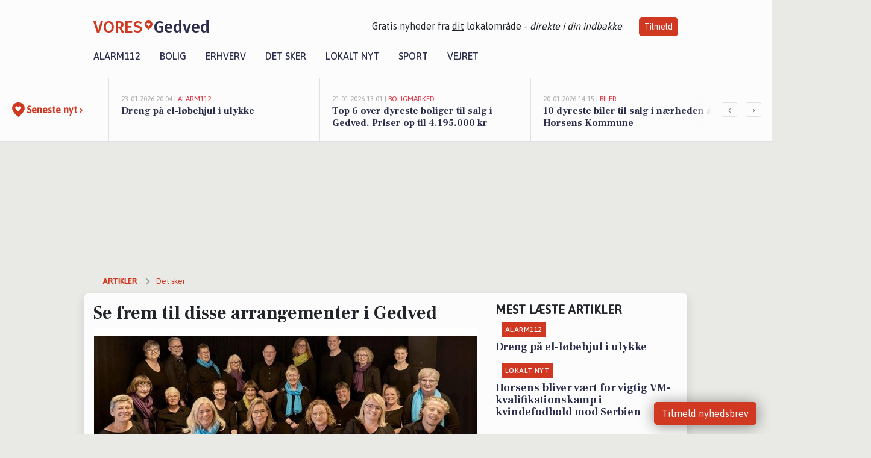

--- FILE ---
content_type: text/html; charset=utf-8
request_url: https://vores-gedved.dk/a/se-frem-til-disse-arrangementer-i-gedved/402387e0-e9a6-4f13-bddf-4a666767618b
body_size: 16624
content:


<!DOCTYPE html>
<html lang="da">
<head>
    <meta charset="utf-8" />
    <meta name="viewport" content="width=device-width, initial-scale=1.0" />
    <title>Se frem til disse arrangementer i Gedved | VORES Gedved</title>
    
    <link href='https://fonts.gstatic.com' rel='preconnect' crossorigin>
<link href='https://assets.vorescdn.dk' rel='preconnect' crossorigin>
    <link rel="manifest" href="/manifest.json">
        <meta name="description" content="Bliv inspireret til sjove arrangementer i Gedved" />


    <link rel="canonical" href="https://vores-gedved.dk/a/se-frem-til-disse-arrangementer-i-gedved/402387e0-e9a6-4f13-bddf-4a666767618b">


<meta property="fb:app_id" content="603210533761694" />
    <meta property="fb:pages" content="101331974808562" />
        <meta property="og:type" content="article" />
        <meta property="og:image" content="https://assets.vorescdn.dk/vores-by/88a7e9ca-4134-404b-b464-3b511be62e14.jpg?width=1200&amp;height=630&amp;mode=pad&amp;bgcolor=FFFFFF&amp;scale=both" />
        <meta property="article:published_date" content="2023-12-05T20:07:55" />
        <meta property="article:modified_date" content="2023-12-12T04:00:10" />
        <meta property="article:author" content="Emilie Bjergegaard" />

    <script type="application/ld+json">
        {"@context":"https://schema.org","@type":"NewsArticle","mainEntityOfPage":{"@type":"WebPage","@id":"https://vores-gedved.dk/a/se-frem-til-disse-arrangementer-i-gedved/402387e0-e9a6-4f13-bddf-4a666767618b"},"headline":"Se frem til disse arrangementer i Gedved","image":["https://assets.vorescdn.dk/vores-by/88a7e9ca-4134-404b-b464-3b511be62e14.jpg"],"datePublished":"2023-12-05T20:07:55","dateModified":"2023-12-12T04:00:10","author":{"@type":"Person","name":"Emilie Bjergegaard"},"publisher":{"@type":"Organization","name":"VORES Gedved","logo":{"@type":"ImageObject","url":"https://vores-gedved.dk/img/logo/site_square.png"}}}
    </script>



    <meta name="facebook-domain-verification" content="erms4gfta9a1ku6e2yusosesgy38d0" />

    
<link rel="icon" type="image/png" href="/img/icons/icon-152x152.png" />
<link rel="apple-touch-icon" type="image/png" href="/favicon.png" />

<link rel="preload" as="style" href="https://fonts.googleapis.com/css?family=Frank&#x2B;Ruhl&#x2B;Libre:400,700|Asap:400,500|Fira&#x2B;Sans:500|Merriweather:400&amp;display=swap">
<link href="https://fonts.googleapis.com/css?family=Frank&#x2B;Ruhl&#x2B;Libre:400,700|Asap:400,500|Fira&#x2B;Sans:500|Merriweather:400&amp;display=swap" rel="stylesheet" />

<link rel="preload" as="style" href="/dist/main.css?v=4lVlcf_nVVhS9k3-PzDma9gPCqVzZa-xwe6Z3nUGu-A">
<link rel="stylesheet" href="/dist/main.css?v=4lVlcf_nVVhS9k3-PzDma9gPCqVzZa-xwe6Z3nUGu-A" />
        <script type="text/javascript">
        window.dataLayer = window.dataLayer || [];
        window.dataLayer.push({
            dlv_page_type: "artikel_vip",
            dlv_category: "Det sker",
            dlv_source: "Kultunaut"
        });
    </script>

    
    
<script>
var voresConfiguration = {"modules":["floating-subscribe"],"site":{"name":"Gedved","siteName":"VORES Gedved","hostname":"vores-gedved.dk","facebookPageId":101331974808562,"instagramHandle":""},"bannerPlaceholder":{"salesEmail":"salg@voresdigital.dk?subject=Henvendelse fra VORES Gedved","logo":"https://assets.vorescdn.dk/remote/vores-gedved.dk/img/logo/site.png?width=250"},"facebookAppId":"603210533761694","googleSignInClientId":"643495767278-bqenl96m5li36d9c3e1a1ujch1giorgn.apps.googleusercontent.com","products":{"groceryPlusProductId":"832729fc-0197-4a09-a829-2ad24ec33c74"},"csrf":"CfDJ8FuIb0WNFg9DhYJimJMeEWjUEyiw7RtnIZbAtez5FljrDMxdhNQhPcwrbC_jMaYtyAbkMdQlK529q8jsE5Xa92oZ8Tbphux5xOQjOKNB5CPi4qjJwBgRHVWVyvaRlEvXcoT90NqI6rlGolOK2hlXvW8","gtmId":"GTM-PMFG7C7"}
</script>

<script src="/dist/essentials-bundle.js?v=hjEg4_jAEA1nYcyRynaMY4wTMfjlzT6aiRLaBhOhzEo" defer></script>
    
<script type="text/javascript">
var utag_data = {
}
</script>
<!-- Loading script asynchronously -->
<script type="text/javascript">
    (function(a,b,c,d){
    a='//tags.tiqcdn.com/utag/jysk-fynske-medier/partners/prod/utag.js';
    b=document;c='script';d=b.createElement(c);d.src=a;d.type='text/java'+c;d.async=true;
    a=b.getElementsByTagName(c)[0];a.parentNode.insertBefore(d,a);
    })();
</script>


<script async='async' src='//macro.adnami.io/macro/hosts/adsm.macro.voresdigital.dk.js'></script>


<script src="//zrzzqdBnFEBxKXGb4.ay.delivery/manager/zrzzqdBnFEBxKXGb4" type="text/javascript" referrerpolicy="no-referrer-when-downgrade"></script>


<script>window.googletag = window.googletag || {cmd: []};</script>
<script>
    googletag.cmd.push(function(){
        googletag.pubads().setTargeting('vd_page', "vores-gedved.dk");
googletag.pubads().setTargeting('vd_category', "det sker");googletag.pubads().setTargeting('vd_type', "artikel_vip");    });
</script>
</head>
<body>
    

<div class="d-flex flex-column">
    

<header class="" id="header">
    <nav class="navbar navbar-expand-md navbar-light sticky ">
        <div class="container">
            <div class="d-flex flex-wrap align-items-center w-100 justify-content-between">
                    <a class="logo" href="/">
        <span>VORES</span><div class="logo-icon"><img alt="" src="/img/logo/homeheart.svg" aria-hidden="true" /></div><span>Gedved</span>
                    </a>
                    <burger-menu></burger-menu>
                    <div class="d-none d-lg-block">
                        <span>Gratis nyheder fra <u>dit</u> lokalområde - <i>direkte i din indbakke</i></span>
                        <button onclick="vmh.showSubscribeModal('Header')" class="ml-4 btn btn-sm btn-primary">Tilmeld</button>
                    </div>
            </div>
                <div class="d-flex flex-wrap align-items-center">
                    
                    <div class="collapse navbar-collapse text-right text-md-center" id="navbarMenu">
                        <ul class="navbar-nav mr-auto mt-2 mt-lg-0">

                            <li class="nav-item">
                                <a class="nav-link" href="/alarm112">
                                    Alarm112
                                </a>
                            </li>
                            <li class="nav-item">
                                <a class="nav-link" href="/bolig">
                                    Bolig
                                </a>
                            </li>
                            <li class="nav-item" site="Site">
                                <a class="nav-link" href="/erhverv">
                                    Erhverv
                                </a>
                            </li>
                            <li class="nav-item">
                                <a class="nav-link" href="/detsker">
                                    Det sker
                                </a>
                            </li>
                            <li class="nav-item">
                                <a class="nav-link" href="/lokaltnyt">
                                    Lokalt nyt
                                </a>
                            </li>
                            <li class="nav-item">
                                <a class="nav-link" href="/sport">
                                    Sport
                                </a>
                            </li>
                            <li class="nav-item align-middle">
                                
                            </li>
                            <li class="nav-item align-middle">
                                <a class="nav-link align-items-center" href="/vejret">
                                    Vejret
                                </a>
                            </li>
                        </ul>
                    </div>
                </div>
        </div>
    </nav>
</header>
    <div class="d-flex flex-column flex-grow-1">
        <div class="flex-grow-1">
                
<div class="news-bar">
    <!-- Label section -->
    <div class="news-bar-label">
        <a class="article-icon" href="/artikler">
            <b class="news-title">Seneste nyt &rsaquo;</b>
        </a>
    </div>

    <!-- News slider section -->
    <div class="news-slider">
            <a class="article-link" href="/artikler?contentId=7b5d060b-7db1-4ebb-8229-46380b52b390" ga-track-kpi="" data-action="click_article" data-itemid="7b5d060b-7db1-4ebb-8229-46380b52b390" data-itemtype="Content" data-itemcategory="Alarm112" data-placement="1" data-container="news_bar_preview">
                <div class="news-bar-item" ga-track-impression="" data-itemid="7b5d060b-7db1-4ebb-8229-46380b52b390" data-itemtype="Content" data-itemcategory="Alarm112" data-placement="1" data-container="news_bar_preview">
                    <div class="timeago">23-01-2026 20:04 | </div>
                    <div class="category">Alarm112</div>
                    <b class="news-title">Dreng p&#xE5; el-l&#xF8;behjul i ulykke</b>
                </div>
            </a>
            <a class="article-link" href="/artikler?contentId=1205198e-cbc5-4d92-bd9f-af2cc2bc2793" ga-track-kpi="" data-action="click_article" data-itemid="1205198e-cbc5-4d92-bd9f-af2cc2bc2793" data-itemtype="Content" data-itemcategory="Boligmarked" data-placement="2" data-container="news_bar_preview">
                <div class="news-bar-item" ga-track-impression="" data-itemid="1205198e-cbc5-4d92-bd9f-af2cc2bc2793" data-itemtype="Content" data-itemcategory="Boligmarked" data-placement="2" data-container="news_bar_preview">
                    <div class="timeago">21-01-2026 13:01 | </div>
                    <div class="category">Boligmarked</div>
                    <b class="news-title">Top 6 over dyreste boliger til salg i Gedved. Priser op til 4.195.000 kr</b>
                </div>
            </a>
            <a class="article-link" href="/artikler?contentId=d100de0c-8ec7-4169-a38f-2ec334a110ec" ga-track-kpi="" data-action="click_article" data-itemid="d100de0c-8ec7-4169-a38f-2ec334a110ec" data-itemtype="Content" data-itemcategory="Biler" data-placement="3" data-container="news_bar_preview">
                <div class="news-bar-item" ga-track-impression="" data-itemid="d100de0c-8ec7-4169-a38f-2ec334a110ec" data-itemtype="Content" data-itemcategory="Biler" data-placement="3" data-container="news_bar_preview">
                    <div class="timeago">20-01-2026 14:15 | </div>
                    <div class="category">Biler</div>
                    <b class="news-title">10 dyreste biler til salg i n&#xE6;rheden af Horsens Kommune</b>
                </div>
            </a>
            <a class="article-link" href="/artikler?contentId=015b9d17-0050-439f-b713-deb51ca50c24" ga-track-kpi="" data-action="click_article" data-itemid="015b9d17-0050-439f-b713-deb51ca50c24" data-itemtype="Content" data-itemcategory="Lokalt nyt" data-placement="4" data-container="news_bar_preview">
                <div class="news-bar-item" ga-track-impression="" data-itemid="015b9d17-0050-439f-b713-deb51ca50c24" data-itemtype="Content" data-itemcategory="Lokalt nyt" data-placement="4" data-container="news_bar_preview">
                    <div class="timeago">19-01-2026 15:36 | </div>
                    <div class="category">Lokalt nyt</div>
                    <b class="news-title">Horsens bliver v&#xE6;rt for vigtig VM-kvalifikationskamp i kvindefodbold mod Serbien</b>
                </div>
            </a>
            <a class="article-link" href="/artikler?contentId=0c2b406c-263c-481a-8a11-463c10acfc7c" ga-track-kpi="" data-action="click_article" data-itemid="0c2b406c-263c-481a-8a11-463c10acfc7c" data-itemtype="Content" data-itemcategory="Boligmarked" data-placement="5" data-container="news_bar_preview">
                <div class="news-bar-item" ga-track-impression="" data-itemid="0c2b406c-263c-481a-8a11-463c10acfc7c" data-itemtype="Content" data-itemcategory="Boligmarked" data-placement="5" data-container="news_bar_preview">
                    <div class="timeago">18-01-2026 10:00 | </div>
                    <div class="category">Boligmarked</div>
                    <b class="news-title">St&#xE5;h&#xF8;jvej 14 er til salg for kun 695.000 kr.: Se de billigste boliger til salg i Gedved her</b>
                </div>
            </a>
            <a class="article-link" href="/artikler?contentId=a9ea0576-f914-4e6d-a346-0a8eeb8e8ee7" ga-track-kpi="" data-action="click_article" data-itemid="a9ea0576-f914-4e6d-a346-0a8eeb8e8ee7" data-itemtype="Content" data-itemcategory="Boligmarked" data-placement="6" data-container="news_bar_preview">
                <div class="news-bar-item" ga-track-impression="" data-itemid="a9ea0576-f914-4e6d-a346-0a8eeb8e8ee7" data-itemtype="Content" data-itemcategory="Boligmarked" data-placement="6" data-container="news_bar_preview">
                    <div class="timeago">11-01-2026 13:01 | </div>
                    <div class="category">Boligmarked</div>
                    <b class="news-title">Str&#xE5;et 5 og 1 anden boliger er kommet til salg denne uge i Gedved - se boligerne her.</b>
                </div>
            </a>
            <a class="article-link" href="/artikler?contentId=031dc101-1426-41df-8c34-57d5fbdbfae6" ga-track-kpi="" data-action="click_article" data-itemid="031dc101-1426-41df-8c34-57d5fbdbfae6" data-itemtype="Content" data-itemcategory="Boligmarked" data-placement="7" data-container="news_bar_preview">
                <div class="news-bar-item" ga-track-impression="" data-itemid="031dc101-1426-41df-8c34-57d5fbdbfae6" data-itemtype="Content" data-itemcategory="Boligmarked" data-placement="7" data-container="news_bar_preview">
                    <div class="timeago">09-01-2026 13:00 | </div>
                    <div class="category">Boligmarked</div>
                    <b class="news-title">Netop kommet til salg: Str&#xE5;et 5 en af Gedveds dyreste adresser</b>
                </div>
            </a>
            <a class="article-link" href="/artikler?contentId=c061775b-593c-4234-8a7b-e741c08fed42" ga-track-kpi="" data-action="click_article" data-itemid="c061775b-593c-4234-8a7b-e741c08fed42" data-itemtype="Content" data-itemcategory="Biler" data-placement="8" data-container="news_bar_preview">
                <div class="news-bar-item" ga-track-impression="" data-itemid="c061775b-593c-4234-8a7b-e741c08fed42" data-itemtype="Content" data-itemcategory="Biler" data-placement="8" data-container="news_bar_preview">
                    <div class="timeago">08-01-2026 15:57 | </div>
                    <div class="category">Biler</div>
                    <b class="news-title">Pris op til 1.165.000 kr! Se de dyreste biler til salg i Gedved</b>
                </div>
            </a>
            <a class="article-link" href="/artikler?contentId=514f64fe-446e-4cc5-8b73-7f1f75649543" ga-track-kpi="" data-action="click_article" data-itemid="514f64fe-446e-4cc5-8b73-7f1f75649543" data-itemtype="Content" data-itemcategory="Dagligvarer" data-placement="9" data-container="news_bar_preview">
                <div class="news-bar-item" ga-track-impression="" data-itemid="514f64fe-446e-4cc5-8b73-7f1f75649543" data-itemtype="Content" data-itemcategory="Dagligvarer" data-placement="9" data-container="news_bar_preview">
                    <div class="timeago">28-12-2025 16:02 | </div>
                    <div class="category">Dagligvarer</div>
                    <b class="news-title">SuperBrugsen: Fontanafredda Asti Spumante til 50 kr. og Hansens &#xF8;kologisk fl&#xF8;deis til 35 kr.</b>
                </div>
            </a>
            <a class="article-link" href="/artikler?contentId=2aaa1d31-bd46-46d4-827c-442f5e34a828" ga-track-kpi="" data-action="click_article" data-itemid="2aaa1d31-bd46-46d4-827c-442f5e34a828" data-itemtype="Content" data-itemcategory="Biler" data-placement="10" data-container="news_bar_preview">
                <div class="news-bar-item" ga-track-impression="" data-itemid="2aaa1d31-bd46-46d4-827c-442f5e34a828" data-itemtype="Content" data-itemcategory="Biler" data-placement="10" data-container="news_bar_preview">
                    <div class="timeago">18-12-2025 14:01 | </div>
                    <div class="category">Biler</div>
                    <b class="news-title">Biler netop sat til salg i Gedved</b>
                </div>
            </a>
    </div>

        <!-- Navigation section -->
        <div class="news-bar-navigation">
            <button class="btn btn-outline-secondary" onclick="scrollNewsBar(-350)">&lsaquo;</button>
            <button class="btn btn-outline-secondary" onclick="scrollNewsBar(350)">&rsaquo;</button>
        </div>
</div>
            <div class="container pt-3">
                            <div class="step_sticky step_sticky_left">
    <div data-ay-manager-id="div-gpt-ad-sticky_1">
        <script type="text/javascript">
            window.ayManagerEnv = window.ayManagerEnv || { cmd : []};
            window.ayManagerEnv.cmd.push(function() {
                ayManagerEnv.display("div-gpt-ad-sticky_1");
            });
        </script>
    </div>
</div>
                            <div class="step_sticky step_sticky_right">
    <div data-ay-manager-id="div-gpt-ad-sticky_2">
        <script type="text/javascript">
            window.ayManagerEnv = window.ayManagerEnv || { cmd : []};
            window.ayManagerEnv.cmd.push(function() {
                ayManagerEnv.display("div-gpt-ad-sticky_2");
            });
        </script>
    </div>
</div>
                            
<div class="step_billboard">
    <div data-ay-manager-id="div-gpt-ad-billboard_1">
        <script type="text/javascript">
            window.ayManagerEnv = window.ayManagerEnv || { cmd : []};
            window.ayManagerEnv.cmd.push(function() {
                ayManagerEnv.display("div-gpt-ad-billboard_1");
            });
        </script>
    </div>
</div>
                

<div class="vip-page my-3">
    <div class="row">
        <div class="container">

                
    <div class="row breadcrumbs py-2">
        <div class="col">
            <ol itemscope itemtype="http://schema.org/BreadcrumbList" class="list-unstyled my-0 col d-flex">
                <li itemprop="itemListElement" itemscope itemtype="http://schema.org/ListItem">
                    <a href="/artikler" itemid="/artikler" class="section" itemscope itemtype="http://schema.org/Thing" itemprop="item">
                        <span itemprop="name">Artikler</span>
                    </a>
                    <meta itemprop="position" content="1" />
                </li>
                    <li class="" itemprop="itemListElement" itemscope itemtype="http://schema.org/ListItem">
                            <a href="/artikler/det-sker" itemid="/artikler/det-sker" itemscope itemtype="http://schema.org/Thing" itemprop="item">
                                <span itemprop="name">Det sker</span>
                            </a>
                        <meta itemprop="position" content="2" />
                    </li>
                    <li class="sr-only" itemprop="itemListElement" itemscope itemtype="http://schema.org/ListItem">
                            <span itemid="/a/se-frem-til-disse-arrangementer-i-gedved/402387e0-e9a6-4f13-bddf-4a666767618b" itemscope itemtype="http://schema.org/Thing" itemprop="item">
                                <span itemprop="name">Se frem til disse arrangementer i Gedved</span>
                            </span>
                        <meta itemprop="position" content="3" />
                    </li>
            </ol>
        </div>
    </div>

        </div>
    </div>


    <div class="row">
        <div class="container bg-white shadow pb-4 default-container-padding">
            <div class="row mt-3">
                <div class="col-12 col-lg-8">
                    <article id="402387e0-e9a6-4f13-bddf-4a666767618b" class="kultunautarticle desktop" data-id="402387e0-e9a6-4f13-bddf-4a666767618b"
         data-category="Det sker" data-assets='[{"id":"88a7e9ca-4134-404b-b464-3b511be62e14","width":1024,"height":536}]'>
    <h1>
        Se frem til disse arrangementer i Gedved
    </h1>


            <div class="cover-img-container">
                <img class="cover-img" src="https://assets.vorescdn.dk/vores-by/88a7e9ca-4134-404b-b464-3b511be62e14.jpg?width=635&amp;height=357&amp;mode=pad&amp;bgcolor=FFFFFF&amp;scale=both" srcset="https://assets.vorescdn.dk/vores-by/88a7e9ca-4134-404b-b464-3b511be62e14.jpg?width=1270&amp;height=714&amp;mode=pad&amp;bgcolor=FFFFFF&amp;scale=both 2x, https://assets.vorescdn.dk/vores-by/88a7e9ca-4134-404b-b464-3b511be62e14.jpg?width=635&amp;height=357&amp;mode=pad&amp;bgcolor=FFFFFF&amp;scale=both 1x" data-assetid="88a7e9ca-4134-404b-b464-3b511be62e14" />
               
            </div>
    <div class="col-12 d-flex editor py-2 mt-1 mb-1 border-bottom border-top pl-0 align-items-center">
            <img alt="Profilbillede" class="mr-3 flex-shrink-0 rounded-circle" width="50" height="50" data-src="https://assets.vorescdn.dk/vores-by/d9b96d82-ea01-4614-81ca-9f0a8951c210.jpg?width=50&amp;height=50&amp;mode=crop" data-srcset="https://assets.vorescdn.dk/vores-by/d9b96d82-ea01-4614-81ca-9f0a8951c210.jpg?width=100&amp;height=100&amp;mode=crop 2x, https://assets.vorescdn.dk/vores-by/d9b96d82-ea01-4614-81ca-9f0a8951c210.jpg?width=50&amp;height=50&amp;mode=crop 1x" data-assetid="d9b96d82-ea01-4614-81ca-9f0a8951c210" />
            <div class="d-flex flex-column justify-content-center">
                <span class="article-author">Emilie Bjergegaard</span>
            </div>
            <div class="d-flex flex-wrap justify-content-end align-items-center" style="margin-left: auto;">

                
<a class="btn btn-sm btn-primary d-flex align-items-center justify-content-center" id="shareLinkBtn" style="white-space: nowrap" title="Del på Facebook" onclick="vmh.shareLink('https%3A%2F%2Fvores-gedved.dk%2Fa%2Fse-frem-til-disse-arrangementer-i-gedved%2F402387e0-e9a6-4f13-bddf-4a666767618b')">
	Del artikel <img alt="Del på facebook" class="ml-2" style="height: 18px;width: 18px;" src="/img/icons/icon-share-white.svg" />
</a>


            </div>
    </div>
    <div class="d-flex flex-wrap justify-content-between">
            <div>
                <img src="/img/icons/clock-icon.svg" alt="dato" style="height: 11px; width: 11px" />
                <time itemprop="dateCreated datePublished"
                      datetime="2023-12-05T19:07:55Z"
                      class="text-muted">
                    Tirsdag d. 05. dec. 2023 - kl. 20:07
                </time>
            </div>
                <time itemprop="dateModified"
                      datetime="2023-12-12T03:00:10Z"
                      class="text-muted">
                    Opdateret tirsdag d. 12. dec. 2023 - kl. 04:00
                </time>
    </div>
    <br />

    <div class="article-content">
        
        
<p>
    Savner du inspiration til, hvad der kan gøre weekendtimerne lidt sjovere?
</p>

<p>
    Så scroll blot videre, for vi har samlet spændende arrangementer, events og begivenheder i Gedved.
</p>

<div class="row">
        <div class="col-12 col-sm-6 d-flex flex-grow-1">
            

<div class="card mb-3 shadow w-100">
    <div class="card-body">
        <a class="event" href="https://vores-gedved.dk/kalender#tmplid=arrmore&amp;ArrNr=17013890">
                <div class="thumbnail">
                    <img loading="lazy" src="https://assets.vorescdn.dk/remote/www.kultunaut.dk/perl/images/place2book/dakultunautexportsgeteventlogoeventdetailid292193uploadedat1697297084.png?width=300&amp;height=160&amp;mode=crop&amp;scale=upscalecanvas&amp;c.focus=faces" class="img-fluid" alt="Julekoncert med Dancher Koret" width="300" height="160">
                    <div>
                        <span class="day">s&#xF8;ndag</span>
                        <span class="date">10</span>
                        <span class="month">dec.</span>
                    </div>
                </div>
            <small>Musik // via Kultunaut</small>
            <h6>Julekoncert med Dancher Koret</h6>
                <span>Danscher Koret er et ambiti&#xF8;st rytmisk kor med ca. 35 kormedlemmer, der kontinuerligt arbejder mod nye...</span>
        </a>
    </div>
</div>
        </div>
        <div class="col-12 col-sm-6 d-flex flex-grow-1">
            

<div class="card mb-3 shadow w-100">
    <div class="card-body">
        <a class="event" href="https://vores-gedved.dk/kalender#tmplid=arrmore&amp;ArrNr=17131665">
                <div class="thumbnail">
                    <img loading="lazy" src="https://assets.vorescdn.dk/remote/www.kultunaut.dk/perl/images/genre/gospelkora.jpg?width=300&amp;height=160&amp;mode=crop&amp;scale=upscalecanvas&amp;c.focus=faces" class="img-fluid" alt="Fakkeloptog og adventsb&#xE5;l v. Gedved s&#xF8;" width="300" height="160">
                    <div>
                        <span class="day">s&#xF8;ndag</span>
                        <span class="date">10</span>
                        <span class="month">dec.</span>
                    </div>
                </div>
            <small>Musik // via Kultunaut</small>
            <h6>Fakkeloptog og adventsb&#xE5;l v. Gedved s&#xF8;</h6>
        </a>
    </div>
</div>
        </div>
</div>

    </div>
    
            <div class="d-flex flex-wrap justify-content-between">
                <small class="text-muted">Denne artikel er skrevet af Emilie Bjergegaard og data er automatisk hentet fra eksterne kilder, herunder Kultunaut.</small>
            </div>


        <div class="d-flex flex-wrap justify-content-between">
                <small class="text-muted">Kilde: Kultunaut</small>
        </div>




        
    <div class="d-flex justify-content-center py-3 pb-5 w-100">
        <a class="b4nn3r w300_h160"
           aria-hidden="true"
           title="Reklame"
           href="https://www.lagersalg.com/?utm_source=vores-gedved.dk&amp;utm_medium=banner"
           rel="noopener nofollow"
           target="_blank"
           data-background="https://assets.vorescdn.dk/vores-by/d19e68de-c90f-4037-8a36-804ae5516b95.jpg?width=300&amp;height=160&amp;mode=crop&amp;bgcolor=FFFFFF"
           data-backgroundretina="https://assets.vorescdn.dk/vores-by/d19e68de-c90f-4037-8a36-804ae5516b95.jpg?width=600&amp;height=320&amp;mode=crop&amp;bgcolor=FFFFFF"
           data-id="04972af7-1267-46ab-a790-a18910a7e0c2"
           data-track="True"
           data-allowduplicates="False"
           data-onlyshowbannersfrombusinesseswithproductid="">
        </a>

</div>

</article>

                    <div class="row justify-content-center border-top py-3">
                        <div class="col-md-6 col-sm my-2">
                            <email-signup-widget 
    data-location="Article" 
    ></email-signup-widget>
                        </div>
                    </div>

                </div>
                <div class="col-12 col-lg-4 order-2 order-md-1">
                    
                        <div>
                                <h5 class="text-uppercase font-weight-bold pb-3">Mest læste artikler</h5>
        <div class="row pb-3 mb-3">
            <div class="col">
                

<a class="top-story article-link h-100" href="/a/dreng-paa-el-loebehjul-i-ulykke/7b5d060b-7db1-4ebb-8229-46380b52b390" ga-track-impression="" data-itemid="7b5d060b-7db1-4ebb-8229-46380b52b390" data-itemtype="Content" data-itemcategory="Alarm112" data-container="medium_article_preview" ga-track-kpi="" data-action="click_article">
    <div class="top-story-header">
        <div class="img-container">
            <div class="img-bg " data-background="https://assets.vorescdn.dk:443/vores-intet-foto.png?width=300&amp;height=169&amp;mode=max&amp;bgcolor=FFFFFF&amp;quality=90&amp;c.focus=faces" data-backgroundretina="https://assets.vorescdn.dk:443/vores-intet-foto.png?width=600&amp;height=338&amp;mode=max&amp;bgcolor=FFFFFF&amp;quality=90&amp;c.focus=faces">
            </div>
        </div>

        <div class="categories">   
                <div class="category">Alarm112</div>
        </div>
        
    </div>

    <h2 class="mt-3 mb-0">Dreng p&#xE5; el-l&#xF8;behjul i ulykke</h2>
</a>
            </div>
        </div>
        <div class="row pb-3 mb-3">
            <div class="col">
                

<a class="top-story article-link h-100" href="/a/horsens-bliver-vaert-for-vigtig-vm-kvalifikationskamp-i-kvindefodbold-mod-serbien/015b9d17-0050-439f-b713-deb51ca50c24" ga-track-impression="" data-itemid="015b9d17-0050-439f-b713-deb51ca50c24" data-itemtype="Content" data-itemcategory="Lokalt nyt" data-container="medium_article_preview" ga-track-kpi="" data-action="click_article">
    <div class="top-story-header">
        <div class="img-container">
            <div class="img-bg " data-background="https://assets.vorescdn.dk/vores-by/768c1aa9-cb15-41d6-974e-99aab67541bf.jpg?width=300&amp;height=169&amp;mode=max&amp;bgcolor=FFFFFF&amp;quality=90&amp;c.focus=faces" data-backgroundretina="https://assets.vorescdn.dk/vores-by/768c1aa9-cb15-41d6-974e-99aab67541bf.jpg?width=600&amp;height=338&amp;mode=max&amp;bgcolor=FFFFFF&amp;quality=90&amp;c.focus=faces" data-assetid="768c1aa9-cb15-41d6-974e-99aab67541bf">
            </div>
        </div>

        <div class="categories">   
                <div class="category">Lokalt nyt</div>
        </div>
        
    </div>

    <h2 class="mt-3 mb-0">Horsens bliver v&#xE6;rt for vigtig VM-kvalifikationskamp i kvindefodbold mod Serbien</h2>
</a>
            </div>
        </div>

                        </div>
                    
                    <div class="w-100 border-bottom py-3">
                        <a class="d-flex align-items-center cta" href="/brugerindhold/opret-lykoenskning">
                            <img class="mr-4" alt="lykønskning" src="/img/icons/icon-lykkeoenskning.svg" />
                            <span class="flex-grow-1">
                                Send en gratis lykønskning
                            </span>
                        </a>
                    </div>
                    <div class="w-100 border-bottom py-3">
                        <a class="d-flex align-items-center cta" href="/opret-mindeside">
                            <img class="mr-4" alt="mindeord" src="/img/icons/icon-mindeord.svg" />
                            <span class="flex-grow-1">
                                Opret mindeside
                            </span>
                        </a>
                    </div>
                    <div class="w-100 py-3">
                        <a class="d-flex align-items-center cta" href="/brugerindhold/opret-nyhed">
                            <img class="mr-4" alt="læserbidrag" src="/img/icons/icon-laeserbidrag.svg" />
                            <span class="flex-grow-1">
                                Indsend dit læserbidrag
                            </span>
                        </a>
                    </div>
                    <facebook-carousel data-breakpoints='{
                  "540": {
                    "slidesPerView": 2
                  },
                  "758": {
                    "slidesPerView": 3
                  },
                  "960": {
                    "slidesPerView": 1
                  }
                }'
                    data-container="facebook_post_carousel"></facebook-carousel>
                    <div class="mb-3">
                        <div class="w-100 d-flex justify-content-center border-bottom py-4">
        <div class="b4nn3r lazy w300_h160"
             data-size="w300_h160"
             data-placement=""
             data-allowplaceholder="False"
             data-onlyshowbannersfrombusinesseswithproductid="">
        </div>

</div>
                    </div>
                        
<div class="step_rectangle">
    <div data-ay-manager-id="div-gpt-ad-rectangle_1">
        <script type="text/javascript">
            window.ayManagerEnv = window.ayManagerEnv || { cmd : []};
            window.ayManagerEnv.cmd.push(function() {
                ayManagerEnv.display("div-gpt-ad-rectangle_1");
            });
        </script>
    </div>
</div>
                </div>
                    <div class="col-12 order-1 order-md-2">
                            
<div class="step_billboard">
    <div data-ay-manager-id="div-gpt-ad-billboard_2">
        <script type="text/javascript">
            window.ayManagerEnv = window.ayManagerEnv || { cmd : []};
            window.ayManagerEnv.cmd.push(function() {
                ayManagerEnv.display("div-gpt-ad-billboard_2");
            });
        </script>
    </div>
</div>
                    </div>
                <div class="col-12 order-3 order-md-3">
                    <div class="row mt-3">
                        <div class="col-12 col-lg-8">
                            
<div class="article-stream" style="padding-right: 5px; padding-left: 5px">
    
    <div class="mb-5">
        <div class="row">
            <div class="col">
                

<a class="cover-story article-link desktop" href="/a/top-6-over-dyreste-boliger-til-salg-i-gedved-priser-op-til-4195000-kr/1205198e-cbc5-4d92-bd9f-af2cc2bc2793" ga-track-impression="" data-itemid="1205198e-cbc5-4d92-bd9f-af2cc2bc2793" data-itemtype="Content" data-itemcategory="Boligmarked" data-container="big_article_preview" ga-track-kpi="" data-action="click_article">
    <div class="cover-story-header">
        <div class="img-container">
            <div class="img-bg " style="background-image: url(https://assets.vorescdn.dk/vores-by/660f1d9e-b8ea-468e-ab07-b1bc5914b736.jpg?width=630&amp;height=354&amp;mode=max&amp;bgcolor=FFFFFF&amp;c.focus=faces);" data-assetid="660f1d9e-b8ea-468e-ab07-b1bc5914b736">
            </div>
        </div>

        <div class="categories">
                <div class="category">Boligmarked</div>
        </div>        
    </div>

    <h2 class="h1 mt-3">Top 6 over dyreste boliger til salg i Gedved. Priser op til 4.195.000 kr</h2>
</a>
            </div>
        </div>
    </div>


    
    <div class="mb-5">
        <div class="row ">
            <div class="col-6" style="padding-right: 10px">
                

<a class="top-story article-link h-100" href="/a/10-dyreste-biler-til-salg-i-naerheden-af-horsens-kommune/d100de0c-8ec7-4169-a38f-2ec334a110ec" ga-track-impression="" data-itemid="d100de0c-8ec7-4169-a38f-2ec334a110ec" data-itemtype="Content" data-itemcategory="Biler" data-container="medium_article_preview" ga-track-kpi="" data-action="click_article">
    <div class="top-story-header">
        <div class="img-container">
            <div class="img-bg " data-background="https://assets.vorescdn.dk/vores-by/c20f51c5-83c6-4c19-b87c-006872a8f5f0.jpg?width=300&amp;height=169&amp;mode=max&amp;bgcolor=FFFFFF&amp;quality=90&amp;c.focus=faces" data-backgroundretina="https://assets.vorescdn.dk/vores-by/c20f51c5-83c6-4c19-b87c-006872a8f5f0.jpg?width=600&amp;height=338&amp;mode=max&amp;bgcolor=FFFFFF&amp;quality=90&amp;c.focus=faces" data-assetid="c20f51c5-83c6-4c19-b87c-006872a8f5f0">
            </div>
        </div>

        <div class="categories">   
                <div class="category">Biler</div>
        </div>
        
    </div>

    <h2 class="mt-3 mb-0">10 dyreste biler til salg i n&#xE6;rheden af Horsens Kommune</h2>
</a>
            </div>
            <div class="col-6" style="padding-left: 10px">
                

<a class="top-story article-link h-100" href="/a/horsens-bliver-vaert-for-vigtig-vm-kvalifikationskamp-i-kvindefodbold-mod-serbien/015b9d17-0050-439f-b713-deb51ca50c24" ga-track-impression="" data-itemid="015b9d17-0050-439f-b713-deb51ca50c24" data-itemtype="Content" data-itemcategory="Lokalt nyt" data-container="medium_article_preview" ga-track-kpi="" data-action="click_article">
    <div class="top-story-header">
        <div class="img-container">
            <div class="img-bg " data-background="https://assets.vorescdn.dk/vores-by/768c1aa9-cb15-41d6-974e-99aab67541bf.jpg?width=300&amp;height=169&amp;mode=max&amp;bgcolor=FFFFFF&amp;quality=90&amp;c.focus=faces" data-backgroundretina="https://assets.vorescdn.dk/vores-by/768c1aa9-cb15-41d6-974e-99aab67541bf.jpg?width=600&amp;height=338&amp;mode=max&amp;bgcolor=FFFFFF&amp;quality=90&amp;c.focus=faces" data-assetid="768c1aa9-cb15-41d6-974e-99aab67541bf">
            </div>
        </div>

        <div class="categories">   
                <div class="category">Lokalt nyt</div>
        </div>
        
    </div>

    <h2 class="mt-3 mb-0">Horsens bliver v&#xE6;rt for vigtig VM-kvalifikationskamp i kvindefodbold mod Serbien</h2>
</a>
            </div>
        </div>
    </div>


    
    <div class="mb-5">
        <div class="row ">
            <div class="col-6" style="padding-right: 10px">
                

<a class="top-story article-link h-100" href="/a/staahoejvej-14-er-til-salg-for-kun-695000-kr-se-de-billigste-boliger-til-salg-i-gedved-her/0c2b406c-263c-481a-8a11-463c10acfc7c" ga-track-impression="" data-itemid="0c2b406c-263c-481a-8a11-463c10acfc7c" data-itemtype="Content" data-itemcategory="Boligmarked" data-container="medium_article_preview" ga-track-kpi="" data-action="click_article">
    <div class="top-story-header">
        <div class="img-container">
            <div class="img-bg " data-background="https://assets.vorescdn.dk/vores-by/775a8aac-d955-4ece-b5d9-e89218d70e0f.jpg?width=300&amp;height=169&amp;mode=max&amp;bgcolor=FFFFFF&amp;quality=90&amp;c.focus=faces" data-backgroundretina="https://assets.vorescdn.dk/vores-by/775a8aac-d955-4ece-b5d9-e89218d70e0f.jpg?width=600&amp;height=338&amp;mode=max&amp;bgcolor=FFFFFF&amp;quality=90&amp;c.focus=faces" data-assetid="775a8aac-d955-4ece-b5d9-e89218d70e0f">
            </div>
        </div>

        <div class="categories">   
                <div class="category">Boligmarked</div>
        </div>
        
    </div>

    <h2 class="mt-3 mb-0">St&#xE5;h&#xF8;jvej 14 er til salg for kun 695.000 kr.: Se de billigste boliger til salg i Gedved her</h2>
</a>
            </div>
            <div class="col-6" style="padding-left: 10px">
                

<a class="top-story article-link h-100" href="/a/straaet-5-og-1-anden-boliger-er-kommet-til-salg-denne-uge-i-gedved-se-boligerne-her/a9ea0576-f914-4e6d-a346-0a8eeb8e8ee7" ga-track-impression="" data-itemid="a9ea0576-f914-4e6d-a346-0a8eeb8e8ee7" data-itemtype="Content" data-itemcategory="Boligmarked" data-container="medium_article_preview" ga-track-kpi="" data-action="click_article">
    <div class="top-story-header">
        <div class="img-container">
            <div class="img-bg " data-background="https://assets.vorescdn.dk/vores-by/f468776b-d379-4d93-b87f-1a423ee3d4ad.jpg?width=300&amp;height=169&amp;mode=max&amp;bgcolor=FFFFFF&amp;quality=90&amp;c.focus=faces" data-backgroundretina="https://assets.vorescdn.dk/vores-by/f468776b-d379-4d93-b87f-1a423ee3d4ad.jpg?width=600&amp;height=338&amp;mode=max&amp;bgcolor=FFFFFF&amp;quality=90&amp;c.focus=faces" data-assetid="f468776b-d379-4d93-b87f-1a423ee3d4ad">
            </div>
        </div>

        <div class="categories">   
                <div class="category">Boligmarked</div>
        </div>
        
    </div>

    <h2 class="mt-3 mb-0">Str&#xE5;et 5 og 1 anden boliger er kommet til salg denne uge i Gedved - se boligerne her.</h2>
</a>
            </div>
        </div>
    </div>

    
    <div class="mb-5">
        <div class="row ">
            <div class="col-6" style="padding-right: 10px">
                

<a class="top-story article-link h-100" href="/a/netop-kommet-til-salg-straaet-5-en-af-gedveds-dyreste-adresser/031dc101-1426-41df-8c34-57d5fbdbfae6" ga-track-impression="" data-itemid="031dc101-1426-41df-8c34-57d5fbdbfae6" data-itemtype="Content" data-itemcategory="Boligmarked" data-container="medium_article_preview" ga-track-kpi="" data-action="click_article">
    <div class="top-story-header">
        <div class="img-container">
            <div class="img-bg " data-background="https://assets.vorescdn.dk/vores-by/f468776b-d379-4d93-b87f-1a423ee3d4ad.jpg?width=300&amp;height=169&amp;mode=max&amp;bgcolor=FFFFFF&amp;quality=90&amp;c.focus=faces" data-backgroundretina="https://assets.vorescdn.dk/vores-by/f468776b-d379-4d93-b87f-1a423ee3d4ad.jpg?width=600&amp;height=338&amp;mode=max&amp;bgcolor=FFFFFF&amp;quality=90&amp;c.focus=faces" data-assetid="f468776b-d379-4d93-b87f-1a423ee3d4ad">
            </div>
        </div>

        <div class="categories">   
                <div class="category">Boligmarked</div>
        </div>
        
    </div>

    <h2 class="mt-3 mb-0">Netop kommet til salg: Str&#xE5;et 5 en af Gedveds dyreste adresser</h2>
</a>
            </div>
            <div class="col-6" style="padding-left: 10px">
                

<a class="top-story article-link h-100" href="/a/pris-op-til-1165000-kr-se-de-dyreste-biler-til-salg-i-gedved/c061775b-593c-4234-8a7b-e741c08fed42" ga-track-impression="" data-itemid="c061775b-593c-4234-8a7b-e741c08fed42" data-itemtype="Content" data-itemcategory="Biler" data-container="medium_article_preview" ga-track-kpi="" data-action="click_article">
    <div class="top-story-header">
        <div class="img-container">
            <div class="img-bg " data-background="https://assets.vorescdn.dk/vores-by/95b2ecc0-5da3-46fa-91d3-bfdc0f8636cf.jpg?width=300&amp;height=169&amp;mode=max&amp;bgcolor=FFFFFF&amp;quality=90&amp;c.focus=faces" data-backgroundretina="https://assets.vorescdn.dk/vores-by/95b2ecc0-5da3-46fa-91d3-bfdc0f8636cf.jpg?width=600&amp;height=338&amp;mode=max&amp;bgcolor=FFFFFF&amp;quality=90&amp;c.focus=faces" data-assetid="95b2ecc0-5da3-46fa-91d3-bfdc0f8636cf">
            </div>
        </div>

        <div class="categories">   
                <div class="category">Biler</div>
        </div>
        
    </div>

    <h2 class="mt-3 mb-0">Pris op til 1.165.000 kr! Se de dyreste biler til salg i Gedved</h2>
</a>
            </div>
        </div>
    </div>



        

        <div class="row py-2 mb-5">
            <div class="col">
                
        <span class="sectionheader">Boliger til salg i Gedved</span>
    <div class="row d-flex flex-wrap justify-content-between rentalproperties">
                <div class="col-12 col-sm-6 mb-3 mx-0">
                    
<div class="property">
        <div ga-track-impression="" data-itemid="000fd7fe-4618-47cf-980b-140faddffceb" data-itemtype="Property" data-customerid="" data-businessid="" data-placement="1" data-container="property_showcase" data-containervariant="standard">
            <a href="https://www.boliga.dk/bolig/2292055" target="_blank" rel="noopener" class="pb-4">

                <img alt="billede af boligen" data-src="https://assets.vorescdn.dk/remote/i.boliga.org/dk/550x/2292/2292055.jpg?width=640&amp;height=320&amp;mode=crop&amp;c.focus=faces" style="max-width:100%" class="pr-1" />

                <span class="rightlabel">4.195.000 kr</span>

                    <span class="rightlowerlabel">188 m<sup>2</sup></span>

                <h6 class="pt-2" style="color:#2B2D4C;font-weight:bold">Str&#xE5;et 5, 8751 Gedved</h6>
            </a>
        </div>
</div>
                </div>
                <div class="col-12 col-sm-6 mb-3 mx-0">
                    
<div class="property">
        <div ga-track-impression="" data-itemid="92e6ab48-6e0d-4ef2-b997-3a23a9c24a19" data-itemtype="Property" data-customerid="" data-businessid="" data-placement="2" data-container="property_showcase" data-containervariant="standard">
            <a href="https://www.boliga.dk/bolig/2120782" target="_blank" rel="noopener" class="pb-4">

                <img alt="billede af boligen" data-src="https://assets.vorescdn.dk/remote/i.boliga.org/dk/550x/2120/2120782.jpg?width=640&amp;height=320&amp;mode=crop&amp;c.focus=faces" style="max-width:100%" class="pr-1" />

                <span class="rightlabel">2.995.000 kr</span>

                    <span class="rightlowerlabel">288 m<sup>2</sup></span>

                <h6 class="pt-2" style="color:#2B2D4C;font-weight:bold">Egebjergvej 42, 8751 Gedved</h6>
            </a>
        </div>
</div>
                </div>
                <div class="col-12 col-sm-6 mb-3 mx-0">
                    
<div class="property">
        <div ga-track-impression="" data-itemid="70b23eae-35fd-4a69-a170-3a51762b1536" data-itemtype="Property" data-customerid="" data-businessid="" data-placement="3" data-container="property_showcase" data-containervariant="standard">
            <a href="https://www.boliga.dk/bolig/2052136" target="_blank" rel="noopener" class="pb-4">

                <img alt="billede af boligen" data-src="https://assets.vorescdn.dk/remote/i.boliga.org/dk/550x/2052/2052136.jpg?width=640&amp;height=320&amp;mode=crop&amp;c.focus=faces" style="max-width:100%" class="pr-1" />

                <span class="rightlabel">825.000 kr</span>

                    <span class="rightlowerlabel">122 m<sup>2</sup></span>

                <h6 class="pt-2" style="color:#2B2D4C;font-weight:bold">Borupvej 6 &#xD8;rskov, 8751 Gedved</h6>
            </a>
        </div>
</div>
                </div>
                <div class="col-12 col-sm-6 mb-3 mx-0">
                    
<div class="property">
        <div ga-track-impression="" data-itemid="06f5a256-eb66-4207-b3b6-4439e9e0af64" data-itemtype="Property" data-customerid="" data-businessid="" data-placement="4" data-container="property_showcase" data-containervariant="standard">
            <a href="https://www.boliga.dk/bolig/2293579" target="_blank" rel="noopener" class="pb-4">

                <img alt="billede af boligen" data-src="https://assets.vorescdn.dk/remote/i.boliga.org/dk/550x/2293/2293579.jpg?width=640&amp;height=320&amp;mode=crop&amp;c.focus=faces" style="max-width:100%" class="pr-1" />

                <span class="rightlabel">795.000 kr</span>

                    <span class="rightlowerlabel">60 m<sup>2</sup></span>

                <h6 class="pt-2" style="color:#2B2D4C;font-weight:bold">Egebjergvej 18, 8751 Gedved</h6>
            </a>
        </div>
</div>
                </div>

            <div class="col-12 lead-form font-sans">
                <lead-form data-csrf="CfDJ8FuIb0WNFg9DhYJimJMeEWjdk7yMmOQwIDrv-T6YlfES1Iwf-3PV6HmHzOgufBrKI6BNQ5c0bbPF0rMEgS-6WEddTziW_K1fo9b5WqO61roXPo2T1uS0hUWSO_0Djg2BSBmJkVVzYRt1ZR919NRTB7U" data-eventsection="PropertyShowcase" />
            </div>
    </div>

            </div>
        </div>


    

    

    




    

    

    


    <div class="py-3 mb-5 border-y">
        <div class="row">
                <div class="col-6" style="padding-right: 10px">
                    <div class="w-100 d-flex justify-content-center pb-0 pt-4 pt-md-0">
        <div class="b4nn3r lazy w300_h160"
             data-size="w300_h160"
             data-placement=""
             data-allowplaceholder="False"
             data-onlyshowbannersfrombusinesseswithproductid="">
        </div>

</div>
                </div>
                <div class="col-6" style="padding-left: 10px">
                    <div class="w-100 d-flex justify-content-center pb-0 pt-4 pt-md-0">
        <div class="b4nn3r lazy w300_h160"
             data-size="w300_h160"
             data-placement=""
             data-allowplaceholder="False"
             data-onlyshowbannersfrombusinesseswithproductid="">
        </div>

</div>
                </div>
        </div>
    </div>
</div>
                        </div>

                        <div class="col-12 col-lg-4">
                                
<div class="step_rectangle">
    <div data-ay-manager-id="div-gpt-ad-rectangle_2">
        <script type="text/javascript">
            window.ayManagerEnv = window.ayManagerEnv || { cmd : []};
            window.ayManagerEnv.cmd.push(function() {
                ayManagerEnv.display("div-gpt-ad-rectangle_2");
            });
        </script>
    </div>
</div>
                        </div>
                    </div>
                    
                </div>
                <div class="col-12 order-4 order-md-4">
                    <div class="border-top">
                        <h5 class="text-uppercase py-4">Flere artikler</h5>
                        
                            
<div class="row">
        <div class="col-6 col-md-4 mb-3">
            

<a class="top-story article-link h-100" href="/a/dreng-paa-el-loebehjul-i-ulykke/7b5d060b-7db1-4ebb-8229-46380b52b390" ga-track-impression="" data-itemid="7b5d060b-7db1-4ebb-8229-46380b52b390" data-itemtype="Content" data-itemcategory="Alarm112" data-container="medium_article_preview" ga-track-kpi="" data-action="click_article">
    <div class="top-story-header">
        <div class="img-container">
            <div class="img-bg " data-background="https://assets.vorescdn.dk:443/vores-intet-foto.png?width=300&amp;height=169&amp;mode=max&amp;bgcolor=FFFFFF&amp;quality=90&amp;c.focus=faces" data-backgroundretina="https://assets.vorescdn.dk:443/vores-intet-foto.png?width=600&amp;height=338&amp;mode=max&amp;bgcolor=FFFFFF&amp;quality=90&amp;c.focus=faces">
            </div>
        </div>

        <div class="categories">   
                <div class="category">Alarm112</div>
        </div>
        
    </div>

    <h2 class="mt-3 mb-0">Dreng p&#xE5; el-l&#xF8;behjul i ulykke</h2>
</a>
        </div>
        <div class="col-6 col-md-4 mb-3">
            

<a class="top-story article-link h-100" href="/a/10-dyreste-biler-til-salg-i-naerheden-af-horsens-kommune/d100de0c-8ec7-4169-a38f-2ec334a110ec" ga-track-impression="" data-itemid="d100de0c-8ec7-4169-a38f-2ec334a110ec" data-itemtype="Content" data-itemcategory="Biler" data-container="medium_article_preview" ga-track-kpi="" data-action="click_article">
    <div class="top-story-header">
        <div class="img-container">
            <div class="img-bg " data-background="https://assets.vorescdn.dk/vores-by/c20f51c5-83c6-4c19-b87c-006872a8f5f0.jpg?width=300&amp;height=169&amp;mode=max&amp;bgcolor=FFFFFF&amp;quality=90&amp;c.focus=faces" data-backgroundretina="https://assets.vorescdn.dk/vores-by/c20f51c5-83c6-4c19-b87c-006872a8f5f0.jpg?width=600&amp;height=338&amp;mode=max&amp;bgcolor=FFFFFF&amp;quality=90&amp;c.focus=faces" data-assetid="c20f51c5-83c6-4c19-b87c-006872a8f5f0">
            </div>
        </div>

        <div class="categories">   
                <div class="category">Biler</div>
        </div>
        
    </div>

    <h2 class="mt-3 mb-0">10 dyreste biler til salg i n&#xE6;rheden af Horsens Kommune</h2>
</a>
        </div>
        <div class="col-6 col-md-4 mb-3">
            

<a class="top-story article-link h-100" href="/a/horsens-bliver-vaert-for-vigtig-vm-kvalifikationskamp-i-kvindefodbold-mod-serbien/015b9d17-0050-439f-b713-deb51ca50c24" ga-track-impression="" data-itemid="015b9d17-0050-439f-b713-deb51ca50c24" data-itemtype="Content" data-itemcategory="Lokalt nyt" data-container="medium_article_preview" ga-track-kpi="" data-action="click_article">
    <div class="top-story-header">
        <div class="img-container">
            <div class="img-bg " data-background="https://assets.vorescdn.dk/vores-by/768c1aa9-cb15-41d6-974e-99aab67541bf.jpg?width=300&amp;height=169&amp;mode=max&amp;bgcolor=FFFFFF&amp;quality=90&amp;c.focus=faces" data-backgroundretina="https://assets.vorescdn.dk/vores-by/768c1aa9-cb15-41d6-974e-99aab67541bf.jpg?width=600&amp;height=338&amp;mode=max&amp;bgcolor=FFFFFF&amp;quality=90&amp;c.focus=faces" data-assetid="768c1aa9-cb15-41d6-974e-99aab67541bf">
            </div>
        </div>

        <div class="categories">   
                <div class="category">Lokalt nyt</div>
        </div>
        
    </div>

    <h2 class="mt-3 mb-0">Horsens bliver v&#xE6;rt for vigtig VM-kvalifikationskamp i kvindefodbold mod Serbien</h2>
</a>
        </div>
        <div class="col-6 col-md-4 mb-3">
            

<a class="top-story article-link h-100" href="/a/top-6-over-dyreste-boliger-til-salg-i-gedved-priser-op-til-4195000-kr/1205198e-cbc5-4d92-bd9f-af2cc2bc2793" ga-track-impression="" data-itemid="1205198e-cbc5-4d92-bd9f-af2cc2bc2793" data-itemtype="Content" data-itemcategory="Boligmarked" data-container="medium_article_preview" ga-track-kpi="" data-action="click_article">
    <div class="top-story-header">
        <div class="img-container">
            <div class="img-bg " data-background="https://assets.vorescdn.dk/vores-by/660f1d9e-b8ea-468e-ab07-b1bc5914b736.jpg?width=300&amp;height=169&amp;mode=max&amp;bgcolor=FFFFFF&amp;quality=90&amp;c.focus=faces" data-backgroundretina="https://assets.vorescdn.dk/vores-by/660f1d9e-b8ea-468e-ab07-b1bc5914b736.jpg?width=600&amp;height=338&amp;mode=max&amp;bgcolor=FFFFFF&amp;quality=90&amp;c.focus=faces" data-assetid="660f1d9e-b8ea-468e-ab07-b1bc5914b736">
            </div>
        </div>

        <div class="categories">   
                <div class="category">Boligmarked</div>
        </div>
        
    </div>

    <h2 class="mt-3 mb-0">Top 6 over dyreste boliger til salg i Gedved. Priser op til 4.195.000 kr</h2>
</a>
        </div>
        <div class="col-6 col-md-4 mb-3">
            

<a class="top-story article-link h-100" href="/a/staahoejvej-14-er-til-salg-for-kun-695000-kr-se-de-billigste-boliger-til-salg-i-gedved-her/0c2b406c-263c-481a-8a11-463c10acfc7c" ga-track-impression="" data-itemid="0c2b406c-263c-481a-8a11-463c10acfc7c" data-itemtype="Content" data-itemcategory="Boligmarked" data-container="medium_article_preview" ga-track-kpi="" data-action="click_article">
    <div class="top-story-header">
        <div class="img-container">
            <div class="img-bg " data-background="https://assets.vorescdn.dk/vores-by/775a8aac-d955-4ece-b5d9-e89218d70e0f.jpg?width=300&amp;height=169&amp;mode=max&amp;bgcolor=FFFFFF&amp;quality=90&amp;c.focus=faces" data-backgroundretina="https://assets.vorescdn.dk/vores-by/775a8aac-d955-4ece-b5d9-e89218d70e0f.jpg?width=600&amp;height=338&amp;mode=max&amp;bgcolor=FFFFFF&amp;quality=90&amp;c.focus=faces" data-assetid="775a8aac-d955-4ece-b5d9-e89218d70e0f">
            </div>
        </div>

        <div class="categories">   
                <div class="category">Boligmarked</div>
        </div>
        
    </div>

    <h2 class="mt-3 mb-0">St&#xE5;h&#xF8;jvej 14 er til salg for kun 695.000 kr.: Se de billigste boliger til salg i Gedved her</h2>
</a>
        </div>
        <div class="col-6 col-md-4 mb-3">
            

<a class="top-story article-link h-100" href="/a/straaet-5-og-1-anden-boliger-er-kommet-til-salg-denne-uge-i-gedved-se-boligerne-her/a9ea0576-f914-4e6d-a346-0a8eeb8e8ee7" ga-track-impression="" data-itemid="a9ea0576-f914-4e6d-a346-0a8eeb8e8ee7" data-itemtype="Content" data-itemcategory="Boligmarked" data-container="medium_article_preview" ga-track-kpi="" data-action="click_article">
    <div class="top-story-header">
        <div class="img-container">
            <div class="img-bg " data-background="https://assets.vorescdn.dk/vores-by/f468776b-d379-4d93-b87f-1a423ee3d4ad.jpg?width=300&amp;height=169&amp;mode=max&amp;bgcolor=FFFFFF&amp;quality=90&amp;c.focus=faces" data-backgroundretina="https://assets.vorescdn.dk/vores-by/f468776b-d379-4d93-b87f-1a423ee3d4ad.jpg?width=600&amp;height=338&amp;mode=max&amp;bgcolor=FFFFFF&amp;quality=90&amp;c.focus=faces" data-assetid="f468776b-d379-4d93-b87f-1a423ee3d4ad">
            </div>
        </div>

        <div class="categories">   
                <div class="category">Boligmarked</div>
        </div>
        
    </div>

    <h2 class="mt-3 mb-0">Str&#xE5;et 5 og 1 anden boliger er kommet til salg denne uge i Gedved - se boligerne her.</h2>
</a>
        </div>
        <div class="col-6 col-md-4 mb-3">
            

<a class="top-story article-link h-100" href="/a/netop-kommet-til-salg-straaet-5-en-af-gedveds-dyreste-adresser/031dc101-1426-41df-8c34-57d5fbdbfae6" ga-track-impression="" data-itemid="031dc101-1426-41df-8c34-57d5fbdbfae6" data-itemtype="Content" data-itemcategory="Boligmarked" data-container="medium_article_preview" ga-track-kpi="" data-action="click_article">
    <div class="top-story-header">
        <div class="img-container">
            <div class="img-bg " data-background="https://assets.vorescdn.dk/vores-by/f468776b-d379-4d93-b87f-1a423ee3d4ad.jpg?width=300&amp;height=169&amp;mode=max&amp;bgcolor=FFFFFF&amp;quality=90&amp;c.focus=faces" data-backgroundretina="https://assets.vorescdn.dk/vores-by/f468776b-d379-4d93-b87f-1a423ee3d4ad.jpg?width=600&amp;height=338&amp;mode=max&amp;bgcolor=FFFFFF&amp;quality=90&amp;c.focus=faces" data-assetid="f468776b-d379-4d93-b87f-1a423ee3d4ad">
            </div>
        </div>

        <div class="categories">   
                <div class="category">Boligmarked</div>
        </div>
        
    </div>

    <h2 class="mt-3 mb-0">Netop kommet til salg: Str&#xE5;et 5 en af Gedveds dyreste adresser</h2>
</a>
        </div>
        <div class="col-6 col-md-4 mb-3">
            

<a class="top-story article-link h-100" href="/a/pris-op-til-1165000-kr-se-de-dyreste-biler-til-salg-i-gedved/c061775b-593c-4234-8a7b-e741c08fed42" ga-track-impression="" data-itemid="c061775b-593c-4234-8a7b-e741c08fed42" data-itemtype="Content" data-itemcategory="Biler" data-container="medium_article_preview" ga-track-kpi="" data-action="click_article">
    <div class="top-story-header">
        <div class="img-container">
            <div class="img-bg " data-background="https://assets.vorescdn.dk/vores-by/95b2ecc0-5da3-46fa-91d3-bfdc0f8636cf.jpg?width=300&amp;height=169&amp;mode=max&amp;bgcolor=FFFFFF&amp;quality=90&amp;c.focus=faces" data-backgroundretina="https://assets.vorescdn.dk/vores-by/95b2ecc0-5da3-46fa-91d3-bfdc0f8636cf.jpg?width=600&amp;height=338&amp;mode=max&amp;bgcolor=FFFFFF&amp;quality=90&amp;c.focus=faces" data-assetid="95b2ecc0-5da3-46fa-91d3-bfdc0f8636cf">
            </div>
        </div>

        <div class="categories">   
                <div class="category">Biler</div>
        </div>
        
    </div>

    <h2 class="mt-3 mb-0">Pris op til 1.165.000 kr! Se de dyreste biler til salg i Gedved</h2>
</a>
        </div>
        <div class="col-6 col-md-4 mb-3">
            

<a class="top-story article-link h-100" href="/a/superbrugsen-fontanafredda-asti-spumante-til-50-kr-og-hansens-oekologisk-floedeis-til-35-kr/514f64fe-446e-4cc5-8b73-7f1f75649543" ga-track-impression="" data-itemid="514f64fe-446e-4cc5-8b73-7f1f75649543" data-itemtype="Content" data-itemcategory="Dagligvarer" data-container="medium_article_preview" ga-track-kpi="" data-action="click_article">
    <div class="top-story-header">
        <div class="img-container">
            <div class="img-bg " data-background="https://assets.vorescdn.dk/vores-by/a5717d02-ad27-4732-be20-65d54d209364.jpg?width=300&amp;height=169&amp;mode=max&amp;bgcolor=FFFFFF&amp;quality=90&amp;c.focus=faces" data-backgroundretina="https://assets.vorescdn.dk/vores-by/a5717d02-ad27-4732-be20-65d54d209364.jpg?width=600&amp;height=338&amp;mode=max&amp;bgcolor=FFFFFF&amp;quality=90&amp;c.focus=faces" data-assetid="a5717d02-ad27-4732-be20-65d54d209364">
            </div>
        </div>

        <div class="categories">   
                <div class="category">Dagligvarer</div>
        </div>
        
    </div>

    <h2 class="mt-3 mb-0">SuperBrugsen: Fontanafredda Asti Spumante til 50 kr. og Hansens &#xF8;kologisk fl&#xF8;deis til 35 kr.</h2>
</a>
        </div>
        <div class="col-6 col-md-4 mb-3">
            

<a class="top-story article-link h-100" href="/a/biler-netop-sat-til-salg-i-gedved/2aaa1d31-bd46-46d4-827c-442f5e34a828" ga-track-impression="" data-itemid="2aaa1d31-bd46-46d4-827c-442f5e34a828" data-itemtype="Content" data-itemcategory="Biler" data-container="medium_article_preview" ga-track-kpi="" data-action="click_article">
    <div class="top-story-header">
        <div class="img-container">
            <div class="img-bg " data-background="https://assets.vorescdn.dk/vores-by/8fffe6ed-19ac-4533-9fb7-eb3e23d40a0a.jpg?width=300&amp;height=169&amp;mode=max&amp;bgcolor=FFFFFF&amp;quality=90&amp;c.focus=faces" data-backgroundretina="https://assets.vorescdn.dk/vores-by/8fffe6ed-19ac-4533-9fb7-eb3e23d40a0a.jpg?width=600&amp;height=338&amp;mode=max&amp;bgcolor=FFFFFF&amp;quality=90&amp;c.focus=faces" data-assetid="8fffe6ed-19ac-4533-9fb7-eb3e23d40a0a">
            </div>
        </div>

        <div class="categories">   
                <div class="category">Biler</div>
        </div>
        
    </div>

    <h2 class="mt-3 mb-0">Biler netop sat til salg i Gedved</h2>
</a>
        </div>
        <div class="col-6 col-md-4 mb-3">
            

<a class="top-story article-link h-100" href="/a/horsens-kommune-saetter-gang-i-store-natur-og-vandmiljoeprojekter-med-taet-inddragelse-af-lodsejere/18b01e5d-dc85-413b-881d-69e6db9470f4" ga-track-impression="" data-itemid="18b01e5d-dc85-413b-881d-69e6db9470f4" data-itemtype="Content" data-itemcategory="Lokalt nyt" data-container="medium_article_preview" ga-track-kpi="" data-action="click_article">
    <div class="top-story-header">
        <div class="img-container">
            <div class="img-bg " data-background="https://assets.vorescdn.dk/vores-by/79ca22d4-8937-4ff7-990f-5a79b42f9497.jpg?width=300&amp;height=169&amp;mode=max&amp;bgcolor=FFFFFF&amp;quality=90&amp;c.focus=faces" data-backgroundretina="https://assets.vorescdn.dk/vores-by/79ca22d4-8937-4ff7-990f-5a79b42f9497.jpg?width=600&amp;height=338&amp;mode=max&amp;bgcolor=FFFFFF&amp;quality=90&amp;c.focus=faces" data-assetid="79ca22d4-8937-4ff7-990f-5a79b42f9497">
            </div>
        </div>

        <div class="categories">   
                <div class="category">Lokalt nyt</div>
        </div>
        
    </div>

    <h2 class="mt-3 mb-0">Horsens Kommune s&#xE6;tter gang i store natur- og vandmilj&#xF8;projekter med t&#xE6;t inddragelse af lodsejere</h2>
</a>
        </div>
        <div class="col-6 col-md-4 mb-3">
            

<a class="top-story article-link h-100" href="/a/seneste-doedsannoncer-og-afdoede-i-gedved/23068e90-e51a-43ed-b243-a13773bfce5f" ga-track-impression="" data-itemid="23068e90-e51a-43ed-b243-a13773bfce5f" data-itemtype="Content" data-itemcategory="Mindeord" data-container="medium_article_preview" ga-track-kpi="" data-action="click_article">
    <div class="top-story-header">
        <div class="img-container">
            <div class="img-bg " data-background="https://assets.vorescdn.dk/vores-by/ffaa2fa9-3526-4a7b-b520-ca1219b81b73.jpg?width=300&amp;height=169&amp;mode=max&amp;bgcolor=FFFFFF&amp;quality=90&amp;c.focus=faces" data-backgroundretina="https://assets.vorescdn.dk/vores-by/ffaa2fa9-3526-4a7b-b520-ca1219b81b73.jpg?width=600&amp;height=338&amp;mode=max&amp;bgcolor=FFFFFF&amp;quality=90&amp;c.focus=faces" data-assetid="ffaa2fa9-3526-4a7b-b520-ca1219b81b73">
            </div>
        </div>

        <div class="categories">   
                <div class="category">Mindeord</div>
        </div>
        
    </div>

    <h2 class="mt-3 mb-0">Seneste d&#xF8;dsannoncer og afd&#xF8;de i Gedved</h2>
</a>
        </div>
        <div class="col-6 col-md-4 mb-3">
            

<a class="top-story article-link h-100" href="/a/streetart-fra-em-i-badminton-faar-permanent-plads-i-lokale-haller-i-horsens-kommune/3a411297-ab50-40e3-8751-21249a130d74" ga-track-impression="" data-itemid="3a411297-ab50-40e3-8751-21249a130d74" data-itemtype="Content" data-itemcategory="Lokalt nyt" data-container="medium_article_preview" ga-track-kpi="" data-action="click_article">
    <div class="top-story-header">
        <div class="img-container">
            <div class="img-bg " data-background="https://assets.vorescdn.dk/vores-by/79ca22d4-8937-4ff7-990f-5a79b42f9497.jpg?width=300&amp;height=169&amp;mode=max&amp;bgcolor=FFFFFF&amp;quality=90&amp;c.focus=faces" data-backgroundretina="https://assets.vorescdn.dk/vores-by/79ca22d4-8937-4ff7-990f-5a79b42f9497.jpg?width=600&amp;height=338&amp;mode=max&amp;bgcolor=FFFFFF&amp;quality=90&amp;c.focus=faces" data-assetid="79ca22d4-8937-4ff7-990f-5a79b42f9497">
            </div>
        </div>

        <div class="categories">   
                <div class="category">Lokalt nyt</div>
        </div>
        
    </div>

    <h2 class="mt-3 mb-0">Streetart fra EM i badminton f&#xE5;r permanent plads i lokale haller i Horsens kommune</h2>
</a>
        </div>
        <div class="col-6 col-md-4 mb-3">
            

<a class="top-story article-link h-100" href="/a/bokseklub-fra-horsens-vinder-handicappris-for-banebrydende-traening-til-mennesker-med-sclerose-og-andre-udfordringer/e94ebd5c-e3cb-415b-84b1-85bec0e11aaf" ga-track-impression="" data-itemid="e94ebd5c-e3cb-415b-84b1-85bec0e11aaf" data-itemtype="Content" data-itemcategory="Lokalt nyt" data-container="medium_article_preview" ga-track-kpi="" data-action="click_article">
    <div class="top-story-header">
        <div class="img-container">
            <div class="img-bg " data-background="https://assets.vorescdn.dk/vores-by/79ca22d4-8937-4ff7-990f-5a79b42f9497.jpg?width=300&amp;height=169&amp;mode=max&amp;bgcolor=FFFFFF&amp;quality=90&amp;c.focus=faces" data-backgroundretina="https://assets.vorescdn.dk/vores-by/79ca22d4-8937-4ff7-990f-5a79b42f9497.jpg?width=600&amp;height=338&amp;mode=max&amp;bgcolor=FFFFFF&amp;quality=90&amp;c.focus=faces" data-assetid="79ca22d4-8937-4ff7-990f-5a79b42f9497">
            </div>
        </div>

        <div class="categories">   
                <div class="category">Lokalt nyt</div>
        </div>
        
    </div>

    <h2 class="mt-3 mb-0">Bokseklub fra Horsens vinder Handicappris for banebrydende tr&#xE6;ning til mennesker med sclerose og andre udfordringer</h2>
</a>
        </div>
        <div class="col-6 col-md-4 mb-3">
            

<a class="top-story article-link h-100" href="/a/de-billigste-biler-i-gedved-priser-fra-36500-kr/46b0d749-1e08-4a81-85a3-63d9e185ecd6" ga-track-impression="" data-itemid="46b0d749-1e08-4a81-85a3-63d9e185ecd6" data-itemtype="Content" data-itemcategory="Biler" data-container="medium_article_preview" ga-track-kpi="" data-action="click_article">
    <div class="top-story-header">
        <div class="img-container">
            <div class="img-bg " data-background="https://assets.vorescdn.dk/vores-by/515acb3e-6fb1-400e-8f63-74671943ed82.jpg?width=300&amp;height=169&amp;mode=max&amp;bgcolor=FFFFFF&amp;quality=90&amp;c.focus=faces" data-backgroundretina="https://assets.vorescdn.dk/vores-by/515acb3e-6fb1-400e-8f63-74671943ed82.jpg?width=600&amp;height=338&amp;mode=max&amp;bgcolor=FFFFFF&amp;quality=90&amp;c.focus=faces" data-assetid="515acb3e-6fb1-400e-8f63-74671943ed82">
            </div>
        </div>

        <div class="categories">   
                <div class="category">Biler</div>
        </div>
        
    </div>

    <h2 class="mt-3 mb-0">De billigste biler i Gedved - Priser fra 36.500 kr</h2>
</a>
        </div>
</div>
                        
                    </div>
                </div>
            </div>
        </div>
    </div>
</div>


            </div>
        </div>
        


<footer class="">
    <div class="container">
        <div class="row py-4 logo">
            <div class="col d-flex justify-content-center">
                    <a href="/">
        <span>VORES</span><div class="logo-icon"><img alt="" src="/img/logo/homeheartwhite.svg" aria-hidden="true" /></div><span>Gedved</span>
                    </a>
            </div>
        </div>
            <div class="row py-4">
                <div class="col d-flex justify-content-center">
                        <a class="mx-4" title="Følg os på Facebook" href="https://www.facebook.com/101331974808562" target="_blank" rel="noopener nofollow">
                            <img alt="Facebook" width="48" height="48" src="/img/icons/icon-footer-facebook.svg" />
                        </a>
                    <a class="mx-4" title="Kontakt VORES Digital via email" href="https://voresdigital.dk/kontakt-os/" target="_blank" rel="noopener nofollow">
                        <img alt="Email" width="48" height="48" src="/img/icons/icon-footer-email.svg" />
                    </a>
                </div>
            </div>
            <div class="row pb-5">
                <div class="col-12 col-md-4 shortcuts">
                    <h6>Om Vores Digital</h6>
                    <ul class="list-unstyled">
                        <li class="">
                            <a href="https://voresdigital.dk">
                                Om os
                            </a>
                        </li>
                        <li>
                            <a href="/partner">For annoncører</a>
                        </li>
                        <li>
                            <a href="https://voresdigital.dk/privatlivspolitik" target="_blank" rel="noopener">Vilkår og Privatlivspolitik</a>
                        </li>
                        <li>
                            <a href="https://voresdigital.dk/kontakt-os/">Kontakt VORES Digital</a>
                        </li>
                        <li>
                            <a role="button" onclick="Didomi.preferences.show()">Administrer samtykke</a>
                        </li>
                    </ul>
                </div>
                <div class="col-12 col-md-4 shortcuts mt-4 mt-md-0">
                    <h6>Genveje</h6>
                    <ul class="list-unstyled ">
                        <li class="">
                            <a class="" href="/artikler">
                                Seneste nyt fra Gedved
                            </a>
                        </li>
                        <li class="">
                            <a class="" href="/erhverv">
                                Vores lokale erhverv
                            </a>
                        </li>
                        <li>
                            <a href="/kalender">Kalenderen for Gedved</a>
                        </li>
                        <li>
                            <a href="/fakta-om">Fakta om Gedved</a>
                        </li>
                        <li>
                            <a href="/erhvervsprofil">Erhvervsartikler</a>
                        </li>
                        <li>
                            <a href="/vores-kommune">Horsens Kommune</a>
                        </li>
                        <li>
                            <a href="/gratis-salgsvurdering">Få en gratis salgsvurdering</a>
                        </li>
                            
                        <li class="">
                            <a class="" href="/artikler/sponsoreret-indhold">
                                Sponsoreret indhold
                            </a>
                        </li>
                    </ul>
                </div>
                    <div class="col-12 col-md-4 stay-updated mt-4 mt-md-0">
                        <h6>Bliv opdateret</h6>
                        <email-signup-widget 
    data-location="Footer" 
    ></email-signup-widget>
                    </div>
            </div>
    </div>
    <div class=" business-info py-3">
        <div class="container">
            <div class="row ">
                <div class="col-12 col-md-4 text-center">Vores Digital © 2026</div>
                <div class="col-12 col-md-4 text-center">
                        <a class="text-white" href="https://voresdigital.dk/kontakt-os/">Kontakt VORES Digital</a>
                </div>
                <div class="col-12 col-md-4 text-center">CVR: 41179082</div>
                
            </div>
        </div>
    </div>
</footer>
    </div>
</div>



    
<script type="module" src="/dist/main-bundle.js?v=7nG4oRNse0INgBpCG_9H3_FrVdCDJpiuCs343Y_59eY" async></script>
<script nomodule src="/dist/main-es5-bundle.js?v=n5DRTioil2dL-7vm3chwahm-vVSH218lmrNyzJ61lIs" async></script>





    <div id="fb-root"></div>

    
    
    <script async defer crossorigin="anonymous" src="https://connect.facebook.net/en_US/sdk.js#xfbml=1&version=v6.0&appId=603210533761694&autoLogAppEvents=1"></script>


</body>
</html>
